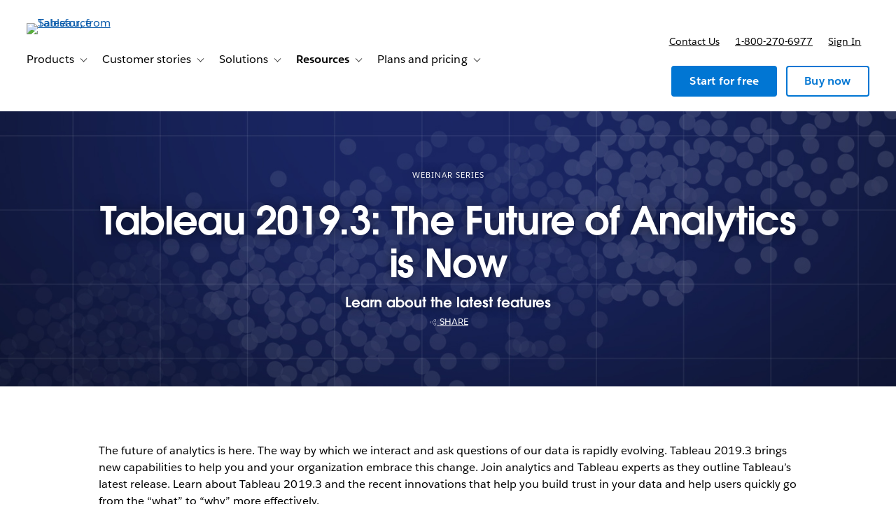

--- FILE ---
content_type: application/x-javascript
request_url: https://www.tableau.com/sites/default/files/js/js_f27Sf1CYUtMBOdtnncF4vz10ptFMYfI5CqV5E6ph_Ek.js?scope=footer&delta=4&language=en-GB&theme=tableau_www&include=eJx9keFuwyAMhF-oNY8UGeIRq4AzYxK1T7-QTum6aPsD0t13kn2elTK3PGAIVKt7fuDvg0oikDIkwfEyv1NKEUZKeL8Y-kTYBq8cJwuykOsB0sMJUoyKubn5xAEWfsAvIpIkCWgsxXmacGF5mYm9ojJVtymMMJN-iGYsgSBMFG4Hmak01x_AYLzQ1RQ5_bANRzR0PQ60bDPVs8nbsNrzUv5kWiX93_xWrzwegMzGmR-U7u4sHVRP163ByAWm5uFUx0q-z-88VjqJ-2a1-cy19gU-G7UTNQTMM3Is1WXUGxmXCGim7Nu-dq8g6n6OV3ZdXUziMb1Jve0v8HzioA
body_size: -150
content:
/* @license GPL-2.0-or-later https://www.drupal.org/licensing/faq */
jQuery(document).trigger("tabAjaxMenu:ready");;
